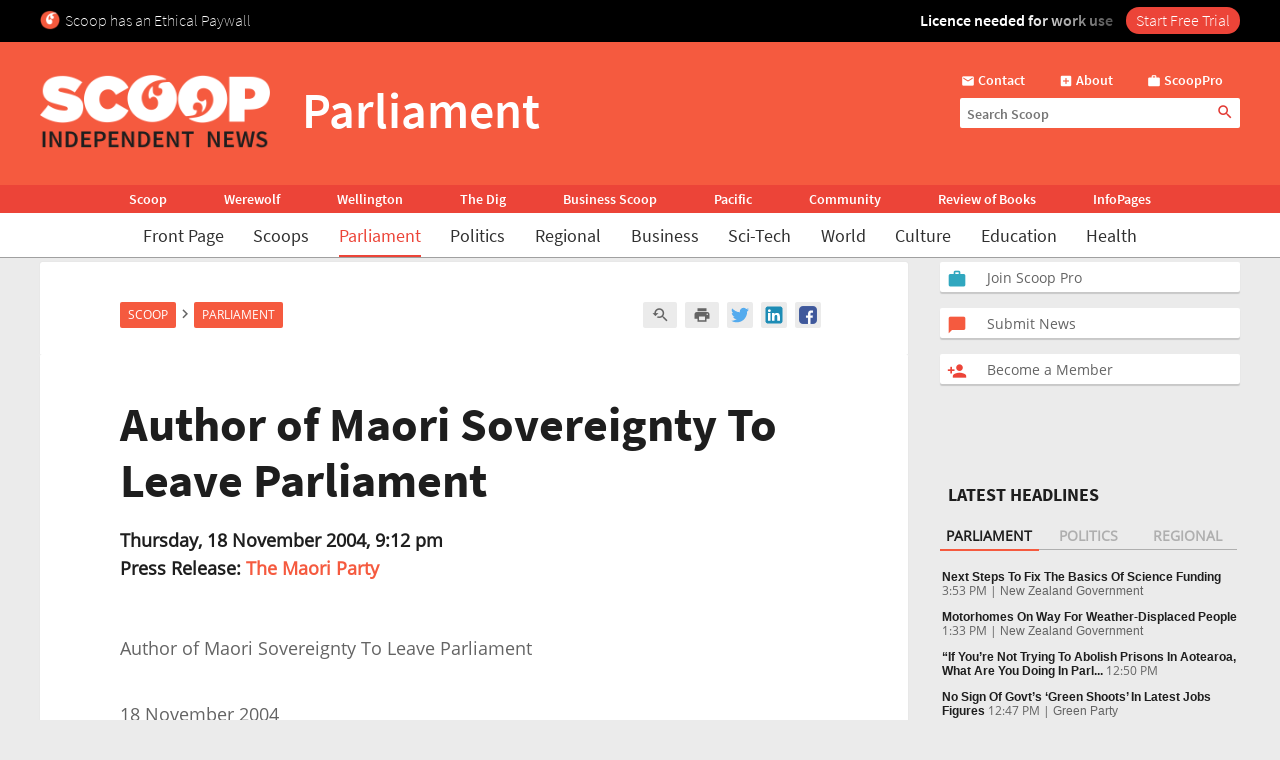

--- FILE ---
content_type: text/html; charset=UTF-8
request_url: https://www.scoop.co.nz/stories/PA0411/S00417.htm?from-mobile=bottom-link-01
body_size: 2257
content:
<!DOCTYPE html>
<html lang="en">
<head>
    <meta charset="utf-8">
    <meta name="viewport" content="width=device-width, initial-scale=1">
    <title></title>
    <style>
        body {
            font-family: "Arial";
        }
    </style>
    <script type="text/javascript">
    window.awsWafCookieDomainList = [];
    window.gokuProps = {
"key":"AQIDAHjcYu/GjX+QlghicBgQ/7bFaQZ+m5FKCMDnO+vTbNg96AH/fBFvfaA7K+1KaCan9LfqAAAAfjB8BgkqhkiG9w0BBwagbzBtAgEAMGgGCSqGSIb3DQEHATAeBglghkgBZQMEAS4wEQQMC0MccU5LrjWeBYrCAgEQgDs9i1wajYjyIVjI2IzdrlZ4K2f21dKYEHUFtx2cjX7w+A575drMLSELMlZIz+Gywfe6XhEbXsw2JTDb0A==",
          "iv":"D549agE6fQAABUKA",
          "context":"KDANPwWJ8EZFj8+OU4oLmr8FGkvMzg5WGpvmEVxgIw6TMT6dPrTuznHjATzdfMJQlX6c8CymzGUgdVuXxWayX4rAEdHB0R/gpkY9CdTcai/TWOdoyqx3k/JrYQd0iyXGvb8mUDXwP7NWwaUNLiK1xaQb4lVhd0v/l/5oo0NmNl3DidzX4euv1g6LzYlyhV3h8R6kKqXLOmdfakbyFeUsIYUWK67Dz+jTRBlPb7rlrovyYYuYa1DlrjYe+8KMVl3pncDK/OYaloEunx+0VaqAFAw6cIZpF1oDRgiv8bYqXGwrBDTa8kIxYQL5IhfPB7vIqM369fwZ1dCeh3ZPcD4p/Tumo+A58ln7UQK7r0DRgqfgpU34hjSQuAuu0ttjNIeWL5AUZzIGhmKJh76lWz7FvRSzIAfQWoA8rGOZM2MUddshWqw1AfEcHZnuC09Ge5gBjdJIYknKns79JWfYaLlyJNvBiHIEp5RfmErdOo+B3VxBqrip+3Kjrjbx/nlUSNPDLvfr2rqlkhM0Aryb3sG2ab+EXVCwOpc7YJMkoXeCERvOR5RSM8LR9sLhldVjLzZRGA3Fu+ZuiylCoCpacNDQCK64QYZ4kLi6xmE8S/7fmehpdRS0Rl5XrvmXKIL6moeL4+rs5kZDTcAZXD0jnw0d8xs3biPlWXVgS1Yj8Hm4rTlTDt9SuKwkkCcEZtwkBL5gSdbBfnQoTE91aBarYA10cX7CrNv2Osfx5tWH3v+Sb+a/DQVIiqSnzP8XZLLXAvvgfUAkyIC/+7rlIs8u6NvO0x/YkHJXfg=="
};
    </script>
    <script src="https://74c0c33c6cb6.2212dd66.us-east-2.token.awswaf.com/74c0c33c6cb6/6bce03ed618d/1a9c5bbc1809/challenge.js"></script>
</head>
<body>
    <div id="challenge-container"></div>
    <script type="text/javascript">
        AwsWafIntegration.saveReferrer();
        AwsWafIntegration.checkForceRefresh().then((forceRefresh) => {
            if (forceRefresh) {
                AwsWafIntegration.forceRefreshToken().then(() => {
                    window.location.reload(true);
                });
            } else {
                AwsWafIntegration.getToken().then(() => {
                    window.location.reload(true);
                });
            }
        });
    </script>
    <noscript>
        <h1>JavaScript is disabled</h1>
        In order to continue, we need to verify that you're not a robot.
        This requires JavaScript. Enable JavaScript and then reload the page.
    </noscript>
</body>
</html>

--- FILE ---
content_type: text/html;charset=UTF-8
request_url: https://www.scoop.co.nz/stories/PA0411/S00417.htm?from-mobile=bottom-link-01
body_size: 18248
content:

<!DOCTYPE html>
<html>
<head>
<meta http-equiv="content-type" content="text/html; charset=utf-8">
<meta name="viewport" content="width=device-width, initial-scale=1.0">


<meta name="title"       content="Author of Maori Sovereignty To Leave Parliament" />
<meta name="keywords"    content="The Maori Party, Parliament, General Politics, Legal Issues, Maori, Police and Crime, Race Relations, Scoop" />
<meta name="description" content="&lsquo;It is ironic that twenty years ago, Donna Awatere, revolutionised Maoridom with her book, Maori Sovereignty, and today our sovereignty as a people has been brutalised by the Foreshore and Seabed Bill&rsquo; said Tariana Turia, Co-leader of the Maori Party." />
<link rel="amphtml"      href="https://m.scoop.co.nz/stories/PA0411/S00417/author-of-maori-sovereignty-to-leave-parliament.htm" />

<meta name="verify-v1" content="DmDRtGvVBvw+iZevBiahLdYqjyp7GyLA1poTPET2uBg=" >
<meta name="y_key" content="4091684479be8a25">
<meta name="msvalidate.01" content="D3EE7BEC171B22CC0004BCAD3AA9F55A" />
<meta name="google-site-verification" content="_g7_as_6L5G11kGq92K0w9zHzfUnAYXOUVCvYtF0evQ" />
<title>
Author of Maori Sovereignty To Leave Parliament | Scoop News
</title>
<!-- Scoop is Copyright (C) 1996-2026 Scoop Publishing Ltd - All Rights Reserved -->
<link rel="stylesheet" href="/styles/scoop.css?v=10.13" type="text/css" media="screen">
<link rel="stylesheet" href="/styles/textads.css?v=10.13" type="text/css" media="screen">
<link rel="stylesheet" href="/styles/tabs.css?v=10.13" type="text/css" media="screen">
<link rel="stylesheet" href="/images/fonts/material-icons/load.css?v=10.13" type="text/css" media="screen">
<link rel="stylesheet" href="/images/fonts/source-sans-pro/load.css?v=10.13" type="text/css" media="screen">
<link rel="stylesheet" href="/images/fonts/open-sans/load.css?v=10.13" type="text/css" media="screen">
<!--[if IE]><link rel="stylesheet" href="/styles/msie.css?v=10.13" type="text/css" media="screen"><![endif]-->
<!--[if IE 8]><link rel="stylesheet" href="/styles/msie8.css?v=10.13" type="text/css" media="screen"><![endif]-->
<link rel="stylesheet" href="/styles/print.css?v=10.13" type="text/css" media="print">





<link rel="shortcut icon" href="/images/favicons/favicon.png" />

<link rel="apple-touch-icon" sizes="192x192" type="image/png" href="/images/favicons/ati-192.png" />
<link rel="apple-touch-icon" sizes="120x120" type="image/png" href="/images/favicons/ati-120.png" />
<link rel="apple-touch-icon" sizes="76x76" type="image/png" href="/images/favicons/ati-76.png" />
<link rel="apple-touch-icon" sizes="72x72" type="image/png" href="/images/favicons/ati-72.png" />
<link rel="apple-touch-icon" sizes="114x114" type="image/png" href="/images/favicons/ati-114.png" />
<link rel="apple-touch-icon" sizes="180x180" type="image/png" href="/images/favicons/ati-180.png" />
<link rel="apple-touch-icon" sizes="57x57" type="image/png" href="/images/favicons/ati-57.png" />
<link rel="apple-touch-icon" sizes="152x152" type="image/png" href="/images/favicons/ati-152.png" />
<link rel="apple-touch-icon" sizes="64x64" type="image/png" href="/images/favicons/ati-64.png" />
<link rel="apple-touch-icon" sizes="48x48" type="image/png" href="/images/favicons/ati-48.png" />
<link rel="apple-touch-icon" sizes="32x32" type="image/png" href="/images/favicons/ati-32.png" />
<link rel="apple-touch-icon" sizes="16x16" type="image/png" href="/images/favicons/ati-16.png" />

<meta name="section_key" content="nzpolitics">

<!-- removing these two per google instructions 2024-03-26
<script type="text/javascript" async="async" src="https://www.googletagservices.com/tag/js/gpt.js"></scrip
t>
<script type="text/javascript" async="async" src="https://www.google-analytics.com/analytics.js"></script>
-->

<script type="text/javascript">
  var googletag = googletag || {};
  googletag.cmd = googletag.cmd || [];
  var scoop = scoop || {};
  scoop.dom = {};
  scoop.dom.loaded = false;
  scoop.meta = {};
  scoop.meta.gaw = {};
  
  scoop.meta.gaw.sites = "Scoop";
  scoop.meta.gaw.sections = ["New Zealand Politics"];

  scoop.meta.byline = "the maori party";
  scoop.meta.gaw.bylines = ["the maori party"];
  scoop.meta.gaw.keywords = [];

  (function(l) {
  l.push("general politics");
  l.push("legal issues");
  l.push("maori");
  l.push("police and crime");
  l.push("race relations");
  })(scoop.meta.gaw.keywords);

  scoop.meta.keywords = scoop.meta.gaw.keywords.slice();

  (function(l) {
  l.push("the maori party");
  l.push("parliament");
  l.push("scoop");
  })(scoop.meta.keywords);

  


  if(typeof window['ga'] == 'undefined') {
    window.ga = function() {
      if(typeof window.ga['q'] == 'undefined') {
        window.ga.q = [];
      }
      window.ga.q.push(arguments);
    };
  }

  scoop.hohonu = {};
  scoop.hohonu.ga = {};
  scoop.hohonu.ga.trackers_ref = [
    {'code' : 'UA-4736591-1',  'tid' : 'GT1'},
    {'code' : 'UA-5942402-1',  'tid' : 'GT2'},
    {'code' : 'UA-4736591-25', 'tid' : 'GT3'},
    {'code' : 'UA-4736591-26', 'tid' : 'GT4'}
  ];
  scoop.hohonu.ga.recipies = [];

  scoop.hohonu.ga.addRecipie = function(recipie) {
    var gai = scoop.hohonu.ga;
    gai.recipies.push(recipie);
    setTimeout(function() {
      var x;
      for(x = 0; x < gai.trackers_ref.length; x += 1) {
        recipie(gai.trackers_ref[x]);
      }      
    }, 1);
  };  

  (function(gai) {
    var x;
    for(x = 0; x < gai.trackers_ref.length; x += 1) {
      ga('create', gai.trackers_ref[x].code, 'auto', gai.trackers_ref[x].tid);
    }
  })(scoop.hohonu.ga);

  scoop.hohonu.ga.addRecipie(function(tracker_ref) {
    ga(tracker_ref.tid + '.send', 'pageview');
  });
		   
  function GA_googleFillSlot() {} // NOOP
</script>

<script type="text/javascript" src="/styles/scoop-modern-1.js" async="async"></script>

<meta property="fb:admins" content="100007318459475" />
<meta property="og:image" content="http://img.scoop.co.nz/stories/images/1908/scoop_image.jpg" />

<meta property="fb:pages" content="99519176487" />

<!-- <script type="text/javascript" language="javascript" async="async" src="https://kara.scoop.co.nz/www-scoop-swbanner.js"></script> -->

<!-- v3 popup js -->
<script>
function showPopup() {
    const lastShown = localStorage.getItem('popupLastShown');
    if (lastShown && (Date.now() - lastShown) < 10 * 24 * 60 * 60 * 1000) {
        return; // Don't show if within 10 days. 
    }

    // Add the 'active' class to the popup element
    document.getElementById("popup").classList.add("active");

    setTimeout(function() {
        document.body.style.overflow = "hidden";
        document.documentElement.style.height = '100%';
    }, 1000); // delay (in milliseconds)

    localStorage.setItem('popupLastShown', Date.now());
}

function showPage(pageId) {
    // Hide all pages and remove 'active' class
    document.querySelectorAll('#popup-content > div').forEach(page => {
        page.style.display = 'none';
        page.classList.remove('active'); 
    });

    // Show the selected page and add 'active' class
    document.getElementById(pageId).style.display = 'block';
    document.getElementById(pageId).classList.add('active'); 
}

function closePopup() {
    // Remove the 'active' class to hide the popup
    document.getElementById("popup").classList.remove("active"); 

    document.body.style.overflow = "unset"; // Re-enable scrolling
    document.documentElement.style.height = 'auto'; 
}

function goToNewPage() {
    window.location.href = "https://pro.scoop.co.nz/individual/"; 
}

window.onload = function() {
    showPopup(); 
};
</script>
<style>
.story-panel { margin: 10px 0 20px 0;}
.story-panel img {
    height: 100px;
    width: 125px;
    object-fit: cover;
    margin: 5px 10px 10px 0;
}
.story-panel h4 {
    margin: 8px 0 0;
    font-size: 16px;
    color: #1e1e1e;
    font-size: 21px;
    line-height: 23px;
    margin-bottom: 8px;
    font-family: Source Sans Pro, Trebuchet MS, Arial;
}
.story-panel a p {
    color: #646464;
    }
.story-panel a:hover h4 {
    text-decoration: none;
    color: #f76b43;
}
.story-panel h4:nth-child(2) {
    font-size: 16px;
    margin-bottom: 0px;
}
.lead-story-panel a p {
    color: #646464;
}
.lead-story-panel a:hover h1 {
    text-decoration: none;
    color: #f76b43;
}
</style>


<style>
.article-left-box {margin: 20px 0; padding: 0;}
#article-topper-box {background: #ebebeb; float:left; padding: 24px 80px 24px 80px; margin: 0 -80px;}
@media screen and (max-width: 768px) {#article-topper-box {margin: 0 -32px; padding: 24px 32px 24px 32px;} }
@media screen and (max-width: 480px) { #article-topper-box {margin: 0 -8px; padding: 24px 8px 24px 8px;} }
#article-topper-box #top-stories {margin: 0 -80px;}
@media screen and (max-width: 768px) {#article-topper-box #top-stories {margin: 0 -32px; } }
@media screen and (max-width: 480px) {#article-topper-box #top-stories {margin: 0 -8px;} }
 .img-float-right img, #img-float-right img {height: 100px; width: 125px; object-fit: cover;}
.byline-logo {min-width:70px; min-height:70px; object-fit:contain;}
/* CLS fix 2022 */
#outer-wrapper {padding-top: 230px;}
@media screen and (max-width: 935px) {
#outer-wrapper {padding-top: 30px;}
}
#outer-wrapper {display: flow-root;}
body.scrolling-menu {padding-top: unset;}
#header-purotu {position: fixed;}
</style>


<style>
figure.image {  display: table;  clear: both;  text-align: center;  margin: 1em auto;}
figure.image>img {  display: block;  margin: 0 auto;  max-width: 100%;  max-height: 400px;  min-width: 50px;}
figure.image>figcaption {  display: table-caption;  caption-side: bottom;  word-break: break-word;  color: hsl(0, 0%, 20%);  background-color: hsl(0, 0%, 97%);  padding: .6em;  font-size: .75em;  outline-offset: -1px;}
#article table {
    margin: 0 auto;
    border-collapse: collapse;
    border: 1px solid #ccc;}
#article table td {
    border: 1px solid #ccc;
    padding: 8px;
    text-align: left;}
#article table th {
    border: 1px solid #ccc;
    padding: 8px;
    text-align: left;}
blockquote {
    border-bottom: 4px solid #f55a3f;
    border-radius: 8px;
    color: black;
    padding: 8px 16px 0px 16px;
    background-color: #f55a3f1f;
    box-shadow: 0px 1px 3px 0px rgba(0, 0, 0, 0.2), 0px 1px 1px 0px rgba(0, 0, 0, 0.14), 0px 2px 1px -1px rgba(0, 0, 0, 0.12);}
    #article iframe {
	max-width:95%;
	width: 100%    }
</style>

<!-- Google Tag Manager -->
<script>(function(w,d,s,l,i){w[l]=w[l]||[];w[l].push({'gtm.start':
new Date().getTime(),event:'gtm.js'});var f=d.getElementsByTagName(s)[0],
j=d.createElement(s),dl=l!='dataLayer'?'&l='+l:'';j.async=true;j.src=
'https://www.googletagmanager.com/gtm.js?id='+i+dl;f.parentNode.insertBefore(j,f);
})(window,document,'script','dataLayer','GTM-MFGHBG');</script>
<!-- End Google Tag Manager -->

<style>

.story-panel {
    margin: 10px 0 10px 0;
    float: left;
    padding: 10px 10px 10px 20px;
    box-shadow: 0px 2px 1px rgba(0, 0, 0, .15);
    background: #ffffff;
    border-radius: 2px;
}

.story-panel h4 i::after, .lead-story-panel h1 i::after {
    white-space: pre; content: '\A';
}

.story-panel h4 i, .lead-story-panel h1 i {
    font-size: 75%; font-weight: 500; line-height: 75%;
}

  
.left-col {
    padding-right: ;
    padding-left: 0px;
    background: none;
    border-right: none;
    width: calc(50% - 12px);
}

.centre-col {
    padding-left: 0px;
    padding-right: 0px;
    float: left;
    width: calc(50% - 12px);
    background: none;
    padding: none;
    padding-bottom: 24px;
}

.section-wrapper > .container > .section-wrapper {
 border-right: none;
}
  
div.section-wrapper {
    background: none !important;
    box-shadow: none !important;
    border-radius: unset !important;
}
  .headline-right > div > div[id^="div-gpt-ad"] {
    text-align: center;
}
  
  .headline-right:has(div > div[id^="div-gpt-ad"]) {
    box-shadow: none!important;
    background:none!important;
}
  
div > iframe[id^="google_ads_iframe_"] {
    width: initial!important;
    margin: 0 auto;
}
  
@media screen and (max-width: 970px) {
    .right-col {
        margin-left:8px!important;
	    margin-right:8px!important;
	    float: left;
        width: calc(100% - 16px);
        background: #FFF;
        margin-bottom: 24px;		
    }

    .doubleleft-col {
        width: calc(100% - 16px);
        max-width: none;
        float: left;
        padding-bottom: 16px;
        padding-left: 8px;
        padding-right: 8px;
    }

    #leader {
        float: left;
        padding: 16px 16px 24px 16px!important;
    }

    div.section-wrapper, #header-wrapper-base, #top-strip-base {
        width: 100%; /*   width: calc(100%); */
        margin-left: 0px;
        margin-right: 24px;
    }
  
    .section-wrapper > .container > .section-wrapper, #outer-wrapper > .container > .section-wrapper {
      /*teststsrt  margin-left: 8px; /* margin > Padding */
    }
  #outer-wrapper {
          width: 100%; 
    }
    .container > .section-wrapper {
         width: calc(100% - 8px);  /* new */
          margin-left: 8px; /* new */
    }
    .centre-col, .left-col {
        padding-right: ; * was 8px */
        width: calc(50% - 12px);
    }

    .left-col {
        background: none;
        border-right: none;
      	padding-left:0px;
    }

    .section-wrapper > .container > .section-wrapper {
        border-right: none;
    }
}

@media screen and (max-width: 935px) {
    #outer-wrapper {
        padding-top: 127px;
    }
  
    .story-panel {
        margin: 10px 0 0px 0!important;
        padding: 8px 8px 8px 18px!important;
    }

    .story-panel h4 {
        font-size: 19px;
        line-height: 22px;
    }
  
    .centre-col, .left-col {
        width: calc(50% - 8px);
	    margin-left: 0px;
	    margin-right: 0px;
        padding-right: 0px;
        float: left;
    }
    .centre-col {
    padding-left: 8px !important; /* maring > Padding */
    }
    .left-col {
    padding-top: 16px;
    }
  
    div.section-wrapper, #header-wrapper-base, #top-strip-base {
        width: 100%;
        margin-left: 0;
        margin-right: 0;
    }

    #top-stories {
        overflow-x: scroll;
        overflow-y: hidden;
        display: -webkit-box;
        margin-right: -8px;
        margin-left: -8px;
        float: none;
        scrollbar-width: none; /* Firefox */
        -ms-overflow-style: none;  /* Internet Explorer 10+ */
        scrollbar-width: thin;
        margin-bottom: 24px;
        padding-bottom: 0px;
  }
    
    #top-stories::-webkit-scrollbar {
        display: none;
        width: 0;
        height: 0;
    }
    .top-story {
	    width: 150px;
	    height: 100px;
        border-radius: 5px;
    } 
   .top-story:first-of-type  {
	    margin-left:8px
    }
    .top-story:last-of-type  {
	    margin-right:8px
    }
   #header-purotu-wires ul li {
	    display: block;
        margin: 0 14px;
      
    }
    #header-purotu-wires {
        display: block;
        width: 100%;
        float: left;
        overflow-x: auto;
        /* position: relative; */
        /* top: 20px; */
   } 
    #header-purotu-wires ul {
        margin-left: 0px;
        overflow: scroll;
        scrollbar-width: thin;
        width:100%;
        height: 40px;
        display:-webkit-box;
        margin-right: 0px;
        float: none;
        /* scrollbar-width: none; /* Firefox */
        -ms-overflow-style: none;  /* Internet Explorer 10+ */ 
   }
    #header-purotu-wires ul::-webkit-scrollbar {
        display: none;
        width: 0;
        height: 0;
    }
    #header-purotu.scrolling-menu #header-purotu-wires { 
        display:none; 
    }
}

@media screen and (max-width: 540px) {
    .centre-col, .left-col {
    width: calc(100% - 8px)!important; /* was 16 */
    }
   .story-panel img, .img-float-right img, #img-float-right img {
    height: 150px;
    width: 45%;
    }
   /* .story-panel h4 i::before {
    white-space: pre; content: '\A';
    } */
    .left-col {
    padding-bottom: 0px;
    /* padding-left:8px; */
    }
    .centre-col {
    padding-top: 0px; 
    margin-left: 0px !important;
    padding-left: 0px !important;
  }
}


</style>







<!-- open graph story  -->



</head>
<body>
<div id="page-wrapper">


<!-- spider trap -->
<a href="/robots/bad-robot.html"><img height="1" width="1" align="right" border="0" src="//img.scoop.co.nz/images/pixel.gif?bad-robot"></a>
<!-- end spider trap -->



<div id="header-purotu">
  <div id="header-purotu-strip">
    <!-- <style>
@media screen and (max-width: 970px) {
#top-dfp {display: none;}
}
#top-dfp {text-align: center; min-height:120px;}
</style>
<div id="top-dfp"><! -- /1688062/Scoop_Big-Banner --  >
<style> 
@media screen and (min-width: 935px){
#outer-wrapper {padding-top: 350px;} }</style>
<div id='div-gpt-ad-1493962836337-0'>
<script>
googletag.cmd.push(function() { googletag.display('div-gpt-ad-1493962836337-0'); });
</script>
</div> 
</div> -->
<!-- Google Tag Manager (noscript) -->
<noscript><iframe src="https://www.googletagmanager.com/ns.html?id=GTM-MFGHBG"
height="0" width="0" style="display:none;visibility:hidden"></iframe></noscript>
<!-- End Google Tag Manager (noscript) -->
<div id="ethical-paywall-banner" style=" width: 100%; height: 42px;display: block;background: #000;color: #fff;border: none;overflow:hidden;">
<style>
@media screen and (max-width: 935px) {#header-purotu {height: 87px;} #outer-wrapper {padding-top: 87px;}} #header-purotu-strip {display:block!important;padding:0px!important;}
@media screen and (max-width: 794px) {#ep-banner-left {display:none;}} a:hover.ep-button{background-color:#E04035!important;}
@keyframes shimmer { 100% {-webkit-mask-position:left}}
</style>
<div id="ethical-paywall-banner-content" style="max-width: 1220px;margin: 0 auto;font-size: 1em;">


<div id="ep-banner-left" style="float: left; font-weight: 200; font-size: 1em; text-align: left;position: relative;margin-left: 10px;top: 10px; margin-right: 10px;"><img height="20px" width="20px" src="https://www.scoop.co.nz/images/favicons/ati-48.png" style="float:left; margin-right: 5px;">Scoop has an Ethical Paywall
</div>

<div id="ep-banner-right" style="position: relative;float:right;top: 10px;margin-right:10px; font-weight: 600;"><span style="-webkit-mask:linear-gradient(-90deg,#000 45%,#0005,#000 70%) right/350% 100%; background-repeat: no-repeat; animation: shimmer 4s 4;">Licence needed for work use </span><a class="ep-button" href="https://pro.scoop.co.nz/individual/?epb" style="color:#fff;margin-left:10px;background:#EC4438;border-radius:15px;padding:3px 10px 4px 10px;font-weight:300;">Start Free Trial</a></div>
</div>
</div>


  </div>
  <div id="pp-banner"></div>
  <div id="header-purotu-thick">
    <i class="material-icons" id="header-purotu-menu-button">&#xE5D2;</i>
    <div id="header-purotu-logo">
      <a href="/?from=top-banner-purotu-1">
	<img alt="Scoop" src="/images/Scoop_Independent_News_BWLogo.svg.png" title="Go to the home page" class="for-full">
	<img alt="Scoop" src="/images/Scoop_Independent_News_White.png" title="Go to the home page" class="for-skinny">
      </a>
    </div>
    <div id="header-purotu-title">Parliament</div>
    <div id="header-purotu-tools">
      <div id="header-purotu-shortcuts">
	
<a id="about-us-head" href="https://www.scoop.co.nz/about/contact.html"><i class="material-icons">&#xE0BE;</i> <span>Contact</span></a>
<a id="subscribe-head" href="https://www.scoop.co.nz/about/about.html"><i class="material-icons">&#xE146;</i> <span>About</span></a>
<a id="login-head" href="https://pro.scoop.co.nz/?from=scoop"><i class="material-icons">&#xE8F9;</i> <span>ScoopPro</span></a>

      </div>
      <div id="header-purotu-search">
    <form method="get" action="https://search.scoop.co.nz/search">
    <input class="scoop-words" placeholder="Search Scoop" type="text" name="q" maxlength="50" /><button type="submit" name="submit"><i class="material-icons">&#xE8B6;</i>
</button>
</form>

</div>
    </div>
  </div>

  <div id="header-purotu-network">
    <ul>
      <li><a href="https://www.scoop.co.nz">Scoop</a></li>        
      <li><a href="http://werewolf.co.nz">Werewolf</a></li>        
      <li><a href="http://wellington.scoop.co.nz">Wellington</a></li>
      <li><a href="https://thedig.nz">The Dig</a></li>
      <li><a href="http://business.scoop.co.nz">Business Scoop</a></li>
      <li><a href="http://pacific.scoop.co.nz">Pacific</a></li>        
      <li><a href="http://community.scoop.co.nz">Community</a></li> 
      <li><a href="http://books.scoop.co.nz">Review of Books</a></li> 
      <li><a href="https://info.scoop.co.nz">InfoPages</a></li>  
    </ul>
  </div>
  
  <div id="header-purotu-wires">
    
<ul>
    <li><a href="https://www.scoop.co.nz/">Front Page</a></li>
    <li><a href="https://www.scoop.co.nz/news/scoops.html">Scoops</a></li>
    <li><a href="https://www.scoop.co.nz/news/parliament.html" class="wires-on">Parliament</a></li>
    <li><a href="https://www.scoop.co.nz/news/politics.html">Politics</a></li>
    <li><a href="https://www.scoop.co.nz/news/regional.html">Regional</a></li>
    <li><a href="https://www.scoop.co.nz/news/business.html">Business</a></li>
    <li><a href="https://www.scoop.co.nz/news/sci-tech.html">Sci-Tech</a></li>
    <li><a href="https://www.scoop.co.nz/news/world.html">World</a></li>
    <li><a href="https://www.scoop.co.nz/news/culture.html">Culture</a></li>
    <li><a href="https://www.scoop.co.nz/news/education.html">Education</a></li>
    <li><a href="https://www.scoop.co.nz/news/health.html">Health</a></li>
</ul>

  </div>

  <div id="header-purotu-menu">
    <i class="material-icons" id="header-purotu-menu-button-2">&#xE5CD;</i>

    <div id="header-purotu-menu-tools">
      <div id="header-purotu-menu-search">
    <form method="get" action="https://search.scoop.co.nz/search">
    <input class="scoop-words" placeholder="Search Scoop" type="text" name="q" maxlength="50" /><button type="submit" name="submit"><i class="material-icons">&#xE8B6;</i>
</button>
</form>

</div>
      <div id="header-purotu-menu-shortcuts">
	
<a id="about-us-head" href="https://www.scoop.co.nz/about/contact.html"><i class="material-icons">&#xE0BE;</i> <span>Contact</span></a>
<a id="subscribe-head" href="https://www.scoop.co.nz/about/about.html"><i class="material-icons">&#xE146;</i> <span>About</span></a>
<a id="login-head" href="https://pro.scoop.co.nz/?from=scoop"><i class="material-icons">&#xE8F9;</i> <span>ScoopPro</span></a>

      </div>
    </div>

    <div class="header-purotu-menu-header">Scoop</div>
    
<ul>
    <li><a href="https://www.scoop.co.nz/">Front Page</a></li>
    <li><a href="https://www.scoop.co.nz/news/scoops.html">Scoops</a></li>
    <li><a href="https://www.scoop.co.nz/news/parliament.html" class="wires-on">Parliament</a></li>
    <li><a href="https://www.scoop.co.nz/news/politics.html">Politics</a></li>
    <li><a href="https://www.scoop.co.nz/news/regional.html">Regional</a></li>
    <li><a href="https://www.scoop.co.nz/news/business.html">Business</a></li>
    <li><a href="https://www.scoop.co.nz/news/sci-tech.html">Sci-Tech</a></li>
    <li><a href="https://www.scoop.co.nz/news/world.html">World</a></li>
    <li><a href="https://www.scoop.co.nz/news/culture.html">Culture</a></li>
    <li><a href="https://www.scoop.co.nz/news/education.html">Education</a></li>
    <li><a href="https://www.scoop.co.nz/news/health.html">Health</a></li>
</ul>

    <div class="header-purotu-menu-header">Network</div>
    <ul>
      <li><a href="https://www.scoop.co.nz">Scoop</a></li>        
      <li><a href="http://werewolf.co.nz">Werewolf</a></li>        
      <li><a href="http://wellington.scoop.co.nz">Wellington Scoop</a></li>
      <li><a href="https://thedig.nz">The Dig</a></li>
      <li><a href="http://business.scoop.co.nz">Business Scoop</a></li>        
      <li><a href="http://pacific.scoop.co.nz">Pacific</a></li>
      <li><a href="http://community.scoop.co.nz">Community</a></li> 
      <li><a href="http://books.scoop.co.nz">Review of Books</a></li> 
      <li><a href="https://info.scoop.co.nz">InfoPages</a></li>  
    </ul>
  </div>

</div>


<div id="outer-wrapper">






<div class="article-subheadings">
  <p>
<a href="http://gordoncampbell.scoop.co.nz/" style="white-space: nowrap">Gordon Campbell</a> | <a href="http://www.scoop.co.nz/news/parliament/live/384.html" style="white-space: nowrap">Parliament TV</a> | <a href="http://parliamenttoday.co.nz" style="white-space: nowrap">Parliament Today</a> | <a href="http://www.scoop.co.nz/multimedia/television/politics.html" style="white-space: nowrap">Video</a> | <a href="http://www.scoop.co.nz/archive/index.html?t=Questions%20Of%20the%20Day" style="white-space: nowrap">Questions Of the Day</a> | <a href="http://<% search.scoop.co.nz %>/" style="white-space: nowrap">Search</a></p>
</div>

<div id="article-head-spacer">&nbsp;</div>

<!-- LEADER -->
  <div class="container">
     <div class="doubleleft-col">
       <div width="665" height="40">
<!-- Scoop Media Cartel DFP Tag -->
<script type='text/javascript'>
GA_googleFillSlot("Scoop_Top_Strip");
</script>
</div>



       


<div id="bread-crumb">
<a href="http://www.scoop.co.nz/">Scoop</a> <i class="material-icons bread-crumb-sep">&#xE315;</i> <a href="http://www.scoop.co.nz/news/parliament.html">Parliament</a> 
    <div id="article-tools">




        <a rel="nofollow" title="Find related articles" href="http://search.scoop.co.nz/search?q=related:PA0411/S00417"><i class="material-icons">&#xe8fa;</i></a>

        <a rel="nofollow" title="Printer friendly version" href="http://www.scoop.co.nz/stories/print.html?path=PA0411/S00417.htm"><i class="material-icons">&#xe8ad;</i></a>

<a href="https://twitter.com/intent/tweet?url=http%3A%2F%2Fwww.scoop.co.nz%2Fstories%2FPA0411%2FS00417.htm&amp;text=Author%20of%20Maori%20Sovereignty%20To%20Leave%20Parliament" class="social-media-toolkit-button" id="social-media-toolkit-twitter-button"><img src="/images/Icons_Twitter.svg" alt=""></a>
<a href="https://www.linkedin.com/shareArticle?url=http%3A%2F%2Fwww.scoop.co.nz%2Fstories%2FPA0411%2FS00417.htm&amp;mini=true&amp;source=http://www.scoop.co.nz&amp;title=Author%20of%20Maori%20Sovereignty%20To%20Leave%20Parliament" class="social-media-toolkit-button" id="social-media-toolkit-linkedin-button"><img src="/images/Icons_LinkedIn.svg" alt=""></a>
<a href="https://www.facebook.com/share.php?u=http%3A%2F%2Fwww.scoop.co.nz%2Fstories%2FPA0411%2FS00417.htm" class="social-media-toolkit-button"><img src="/images/Icons_Facebook.svg" alt="" id="social-media-toolkit-facebook-button"></a>

<script type="text/javascript">
  if(scoop && scoop.hohonu && scoop.hohonu.ga) {
    var x;
    var networks = ['twitter', 'facebook', 'linkedin'];
    for(x = 0; x < networks.length; x += 1) {
      (function(network) {
        scoop.hohonu.ga.addRecipie(function(tracker_ref) {
          var button = document.getElementById('social-media-toolkit-' + network + '-button');
	  if((typeof button.addEventListener) == 'undefined') {
	    return;
	  }
          button.addEventListener('click', function() {
            ga(tracker_ref.tid + '.send', 'social', network, 'Share Button Click', window.location.href);
	    return true;
	  });
        });
      })(networks[x]);
    }
  }
</script>

    </div>
</div>




       <div id="article">
         <div class="story-top">
           <h1>Author of Maori Sovereignty To Leave Parliament</h1>

           <span class="byline"><b>Thursday, 18 November 2004,  9:12 pm</b><br />
             <b>Press Release: <a href="https://info.scoop.co.nz/The_Maori_Party">The Maori Party</a></b></span>

         </div>

	 <p>
         Author of Maori Sovereignty To Leave Parliament<p>18
November 2004<p>‘It is ironic that twenty years ago, Donna
Awatere, revolutionised Maoridom with her book, Maori
Sovereignty, and today our sovereignty as a people has been
brutalised by the Foreshore and Seabed Bill’ said Tariana
Turia, Co-leader of the Maori Party.<p>“As the Bill entered
its final reading in the House, the final outcome of the ACT
Party’s vendetta against Donna Awatere-Huata was being
delivered’.<p>“Our people will make the connection between
the travesty of justice that has occurred with the passing
of the Foreshore and Seabed Bill, and the political
injustice that has been created with the decision passed
down by the Supreme Court” said Mrs Turia today.<p>‘Donna
Awatere-Huata didn’t leave the ACT Party.  The ACT Party
left Donna Awatere-Huata.  And then, they complained about
their proportionality being affected’.  <p>“I am incredulous
that the seat of a politician of such standing has been made
vacant over a minor technicality’ said Mrs Turia.  <p>‘In
the end, what the decision came down to was a matter of
subscription fees not being paid.  The irony of this was
that it was the ACT Party who chose to suspend and ostracise
her, and find her guilty before the Court process would be
completed regarding allegations against her”.<p>‘Parliament
has an appropriate process for considering such issues as
this in the form of the Privileges Committee.  Instead, the
ACT Party preferred a judicial process’.    <p>“Donna has
made a huge contribution with her commitment to education
and in particular literacy.  I recall her programme, the
Otara Four Minute reading Programme, which not only
addressed issues of literacy for the whole family, but gave
valuable parenting skills to families who
participated’.
<div class="article-left-box-wrapper"><div class="article-left-box">
        




<div class="headline-right"><div id="in-cont" style="background:white;">
 <div id="txt1" style="text-align:left; font-size:14px; font-style: italic; color: grey; padding: 4px;">Advertisement - scroll to continue reading</div>

  <div style="min-height:250px;min-width: 300px;"><style> @media screen and (max-width: 768px) {.article-left-box {float: none; margin: 20px auto 20px auto; margin-left: calc( (100% - 300px) / 2 );}} 
@media screen and (max-width: 970px) {#article iframe { max-width: 100%;}} #article iframe { max-width: 100%;}</style>
<!-- /1688062/Scoop_Super-Rectangle -->
   <div id='div-gpt-ad-1493962836337-4' style="padding: 0 20px 0 0; text-align: center;">
<script>
googletag.cmd.push(function() { googletag.display('div-gpt-ad-1493962836337-4'); });
</script>
   </div>

  </div> 
</div>
</div>

</div></div>
<p>‘I have always been impressed by Donna’s
performance in the House, as an articulate and highly
intelligent debater.  We cannot afford to lose any Member of
Parliament in this way, and for Maori people, we cannot
afford to lose such a powerful advocate’ said Mrs
Turia.<p><br>‘In terms of intellect, debating ability, and
political nous, I have always been so proud that Donna
joined the elite company of the Right Honourable Winston
Peters and the Honourable John Tamihere.  I, for one, will
miss her.  Given the number of phone calls that we have
received tonight, so too, will many of our
people’.<p>ENDS<p>
<p>
<a href="http://www.scoop.co.nz/about/terms.html" target="_blank"><span>&#169; Scoop Media</span></a><!-- 
  LINKS NOT REMOVED 
  SUB:1
  URL:PA0411/S00417.htm
 -->
         <br>
<div id="story-footer" style="padding:20px 0;">
<!-- /1688062/Scoop_Story-Footer -->
<div id='div-gpt-ad-1493962836337-6' style='min-width: 300px; min-height: 250px; text-align: center;'><div style="text-align:center; font-size:14px; font-style: italic; color: grey; padding: 4px;">Advertisement - scroll to continue reading</div>
  <script>
    googletag.cmd.push(function() { googletag.display('div-gpt-ad-1493962836337-6'); });
  </script>
</div>
</div>
<!--
<div id="byline-block">
<style> a.supporter:hover {background:#EC4438!important;} 
@media screen and (max-width: 480px) { #byline-block div.byline-block {padding-right:16px;}}</style>
<div class="byline-block byline-block-light" style="background-color:#ebebeb; font-size:16px; line-height:22px; font-weight:normal; border: 1px solid #f55a3f; width: -webkit-fill-available;">
<h4>Did you know Scoop has an Ethical Paywall?</h4>
<p>If you're using Scoop for work, your organisation needs to pay a small license fee with Scoop Pro. We think that's fair, because your organisation is benefiting from using our news resources. In return, we'll also give your team access to pro news tools and keep Scoop free for personal use, because public access to news is important!<br /><br />
 <a class="supporter" href="https://pro.scoop.co.nz/?from=SFPro23" target="_blank" style="background: #f55a3f; color: #ffffff!important; border-radius: 2px; padding: 5px 12px 6px 12px;font-weight:normal;">Go to Scoop Pro</a>  
<a style="color:#1e1e1e;" href="https://pro.scoop.co.nz/using-scoop-for-work/?from=SFPro23" target="_blank"><u>Find out more</u></a></p> 
</div>
</div> -->
<!-- Pro Individual -->
<div id="byline-block">
<style> a.supporter:hover {background:#EC4438!important;} 
@media screen and (max-width: 480px) { #byline-block div.byline-block {padding-right:16px;}}</style>
<div class="byline-block byline-block-light" style="background-color:#fff; font-size:16px; line-height:22px; font-weight:normal; border: 1px solid #f55a3f; width: -webkit-fill-available;">
<h3 style="margin-top:0px;">Using Scoop for work?</h3>
<p> Scoop is free for personal use, but you’ll need a licence for work use. This is part of our Ethical Paywall and how we fund Scoop. Join today with plans starting from less than $3 per week, plus gain access to exclusive <i>Pro</i> features.<br><br>
 <a class="supporter" href="https://pro.scoop.co.nz/Individual/?from=ProIn24" target="_blank" style="background: #f55a3f; color: #ffffff!important; border-radius: 2px; display: unset; border:none; padding: 5px 12px 6px 12px;font-weight:normal;">Join Pro Individual</a>  
<a style="color:#1e1e1e;display: unset; border:none;" href="https://pro.scoop.co.nz/using-scoop-for-work/?from=ProIn24" target="_blank"><u>Find out more</u></a></p> 
</div>
</div>


<div id="byline-block"><div class="byline-block byline-block-light">Find more from <a href="https://info.scoop.co.nz/The_Maori_Party">The Maori Party</a> on InfoPages.</div></div>
         <div class="cleaner">&nbsp;</div>

       </div><!-- /article -->
  
       <div class="cleaner">&nbsp;</div>

       <div>&nbsp;</div>

       

       <div id="article-base-links">
          
        <a href="http://www.scoop.co.nz/news/parliament.html">Parliament Headlines</a> | <a href="http://www.scoop.co.nz/news/politics.html">Politics Headlines</a> | <a href="http://www.scoop.co.nz/news/regional.html">Regional Headlines</a>

       </div>

       
        <div class="section-heading">
    <h2><a href="http://www.scoop.co.nz/sections/nzpolitics.html">NEW ZEALAND POLITICS</a></h2>
<p>
</p>
</div>


       <div width="665" height="40">
<!-- Scoop Media Cartel DFP Tag -->
<script type='text/javascript'>
GA_googleFillSlot("Scoop_Top_Strip");
</script>
</div>



       <br />

       
<div id="leader" class="" style="background-image: url(/images/teal-left.gif); background-color: #E1F1EF">
    
    <div class="lead-story-panel"><a href="https://www.scoop.co.nz/stories/HL2601/S00058/on-the-winston-peters-revival-and-canadas-blueprint-for-a-new-world-order.htm"><h1><img src="https://mc-store1.s3.amazonaws.com/media/nn/www-scoop-co-nz/scoopFP/oUlkpUvmdHqBXppY.jpg" width="320" height="175"><i>Gordon Campbell:</i>  On The Winston Peters Revival, And Canada’s Blueprint For A New World Order</h1><p>Currently, the opinion polls indicate that Winston Peters is benefitting from the disenchantment with National and Labour. The fact so many people are turning to this reactionary figure is a sign of the nation’s desperation, and its capacity for self-harm. Surely, no-one really expects Peters to be able (or willing) to do anything useful about the cost of living crisis. Meanwhile, as our Foreign Minister, Peters has become a regular source of embarrassment.</p></a></div>

    <div id="leader-also-wrapper" style="background-image: url(/images/teal-right.gif)">
        <div class="leader-left">
            
        </div>
        <div class="leader-also">
             
        </div>
        <h5>&nbsp;</h5>
        <div class="cleaner"></div>
    </div>
</div>

     </div><!-- /doubleleft-col -->

       
        	<div class="section-wrapper">
    
<div class="cleaner">&nbsp;</div>
<div class="left-col" id="img-float-right">
    <div class="story-panel"><a href="https://www.scoop.co.nz/stories/AK2601/S00559/impact-of-nz-post-service-reductions-on-older-new-zealanders.htm"><h4><img src="https://mc-store1.s3.amazonaws.com/media/nn/www-scoop-co-nz/scoopFP/wg_di9eBEEdra3O-.jpg" width="125" height="100"><i>Age Concern New Zealand:</i> Impact Of NZ Post Service Reductions On Older New Zealanders</h4><p>Age Concern New Zealand understands the need for a mail service that is sustainable, but the closure of postal outlets will also mean longer travel distances and increased costs for older people.</p></a></div><div class="story-panel"><a href="https://www.scoop.co.nz/stories/AK2601/S00553/appointments-of-deputy-commissioner-and-chief-of-staff.htm"><h4><img src="https://mc-store1.s3.amazonaws.com/media/nn/www-scoop-co-nz/scoopFP/4eDkbGzSqPR3UHUb.jpg" width="125" height="100"><i>NZ Police:</i> Jill Rogers is Deputy Commissioner and Cassandra Anderson Chief of Staff</h4><p>Jill is an outstanding leader of people, is strongly connected to the communities she has worked in, and has dealt with some particularly challenging operational matters. Cassandra has extensive experience working at Police since 2007, including as chief of staff to former Police Commissioner Mike Bush.</p></a></div><div class="story-panel"><a href="https://www.scoop.co.nz/stories/PO2601/S00072/community-calls-for-action-ahead-of-te-huia-funding-decision.htm"><h4><img src="https://mc-store1.s3.amazonaws.com/media/nn/www-scoop-co-nz/scoopFP/_Hy9VO4PdExOooZ9.jpg" width="125" height="100"><i>The Future Is Rail:</i> Community Calls For Action Ahead Of Te Huia Funding Decision</h4><p>Advocates argue that with the City Rail Link nearing completion, the timing is perfect to evolve Te Huia into a permanent fixture.</p></a></div>
</div>

<div class="centre-col" id="img-float-right">
    
    <div class="story-panel"><a href="https://www.scoop.co.nz/stories/PA2601/S00097/greens-announce-bill-to-entrench-maori-seats-in-law.htm"><h4><img src="https://mc-store1.s3.amazonaws.com/media/nn/www-scoop-co-nz/scoopFP/DhRgfu7p5aAu-9dY.jpg" width="125" height="100"><i>Green Party:</i> Greens Announce Bill To Entrench Māori Seats In Law</h4><p>This Bill aims to correct a constitutional imbalance of the treatment of Māori seats. General Electorate seats are currently entrenched. Māori seats are not. </p></a></div><div class="story-panel"><a href="https://www.scoop.co.nz/stories/AK2601/S00479/mautohe-cathedral-cove-closed-until-further-notice-damaged-identified.htm"><h4><img src="https://mc-store1.s3.amazonaws.com/media/nn/www-scoop-co-nz/scoopFP/fFkTtT5uPWHc4bDv.jpg" width="125" height="100"><i>Department of Conservation:</i> Mautohe Cathedral Cove Closed Until Further Notice, Damaged Identified</h4><p>DOC Coromandel Operations Manager Nick Kelly says right now the focus is on gaining a full understanding of that risk following the storm and intense rain.</p></a></div><div class="story-panel"><a href="https://www.scoop.co.nz/stories/AK2601/S00447/dramatic-increase-in-maitai-bay-fish-life-leaves-locals-in-awe.htm"><h4><img src="https://mc-store1.s3.amazonaws.com/media/nn/www-scoop-co-nz/scoopFP/OYLB0YU1Xm09yvHS.jpg" width="125" height="100"><i>Mountains to Sea Conservation Trust:</i> Dramatic Increase In Maitai Bay Fish Life Leaves Locals In Awe</h4><p>Children and adults alike witnessed a huge range of marine species at close range. The event was funded by Water Safety NZ, with broader funding support from Foundation North.</p></a></div>
</div>




	</div>
    <div class="cleaner"></div>


    </div><!-- /container -->

    <div class="right-col">
      
        




<div class="headline-right"><a href="https://pro.scoop.co.nz/?source=SPW"><div id="get-more">
<i class="material-icons" style="color:#30A7BF;">work</i>
<span>Join Scoop Pro</span>
</div></a>
</div>
<div class="spacer-b">&nbsp;</div>
<div class="headline-right"><a href="/about/submit.html?source=RHS"><div id="get-more">
	<i class="material-icons"></i>
	<span>Submit News</span>
</div></a>
</div>
<div class="spacer-b">&nbsp;</div>
<div class="headline-right"><a href="
https://foundation.scoop.co.nz/?source=SPW"><div id="get-more">
<i class="material-icons" style="color:#ec4438;">person_add</i>
<span>Become a Member</span>
</div></a>



<!-- <a href="
https://news.google.com/publications/CAAqBwgKMLvRhQsw3fSCAw"><div id="get-more">
<i class="material-icons" style="color:#ec4438;">person_add</i>
<span>Follow Scoop on Google News</span>
</div></a> -->


<!-- <a href="https://twitter.com/scoopnz"><div id="get-more"><img src="/images/Icons_Twitter.svg"><span>Follow Scoop on Twitter</span>
</div></a> -->

</div>
<div class="spacer-b">&nbsp;</div>
<div class="headline-right"><style>body {overflow: unset;}</style> <!-- !important ? -->
<!-- /1688062/Scoop_Premium-Rectangle -->
<div id="in-cont" style="min-height:250px;">
<div id='div-gpt-ad-1493962836337-1'>
<script>
googletag.cmd.push(function() { googletag.display('div-gpt-ad-1493962836337-1'); });
</script>
</div>
</div>

</div>
<div class="spacer-b">&nbsp;</div>
<div class="headline-right"></div>
<div class="spacer-b">&nbsp;</div>
<div class="headline-right"></div>
<div class="spacer-b">&nbsp;</div>

        











































<script type="text/javascript">
    var _open_T69799415138F20 = 0;
    var _anchor_T69799415138F20 = ['#tab_T69799415138F20_parliament','#tab_T69799415138F20_politics','#tab_T69799415138F20_regional'];
    var _colours_T69799415138F20 = ['#dee3e8','#dee3e8','#dee3e8'];
</script>

<div class="right-tabs">
    <div class="headline-double"><h4>LATEST HEADLINES</h4></div>
    <div class="tabcontainer">
        <ul id="T69799415138F20">
            <li class="tfirst"  style=" background: #dee3e8 url(/images/triple-left-on.gif) no-repeat left top"  >PARLIAMENT</li>
            <li class="tmid"  style=" background: #dee3e8 url(/images/triple-mid-off-left-on.gif) no-repeat left top"  >POLITICS</li>
            <li class="tlast"  style=" background: #dee3e8 url(/images/triple-right-off-mid-off.gif) no-repeat right top"  >REGIONAL</li>
        </ul>
    </div>
    <div id="cpT69799415138F20">
        <div class="tab-content-triple tab-bg1" id="tab_T69799415138F20_parliament"  >
    
<ul>
    <li>
        <a target="_top" href="https://www.scoop.co.nz/stories/PA2601/S00114/next-steps-to-fix-the-basics-of-science-funding.htm">Next Steps To Fix The Basics Of Science Funding</a>
     3:53 PM
    | <a href="https://info.scoop.co.nz/New_Zealand_Government" class="tab-list-byline">New Zealand Government</a>
    </li>
    <li>
        <a target="_top" href="https://www.scoop.co.nz/stories/PA2601/S00113/motorhomes-on-way-for-weather-displaced-people.htm">Motorhomes On Way For Weather-Displaced People</a>
     1:33 PM
    | <a href="https://info.scoop.co.nz/New_Zealand_Government" class="tab-list-byline">New Zealand Government</a>
    </li>
    <li>
        <a target="_top" href="https://www.scoop.co.nz/stories/PA2601/S00112/if-youre-not-trying-to-abolish-prisons-in-aotearoa-what-are-you-doing-in-parliament-rawiri-waititi.htm">&#x201C;If You&#x2019;re Not Trying To Abolish Prisons In Aotearoa, What Are You Doing In Parl...</a>
    12:50 PM
    </li>
    <li>
        <a target="_top" href="https://www.scoop.co.nz/stories/PA2601/S00111/no-sign-of-govts-green-shoots-in-latest-jobs-figures.htm">No Sign Of Govt&#x2019;s &#x2018;Green Shoots&#x2019; In Latest Jobs Figures</a>
    12:47 PM
    | <a href="https://info.scoop.co.nz/Green_Party" class="tab-list-byline">Green Party</a>
    </li>
    <li>
        <a target="_top" href="https://www.scoop.co.nz/stories/PA2601/S00110/common-sense-on-health-and-safety-will-save-up-to-3-billion.htm">Common Sense On Health And Safety Will Save Up To $3 Billion</a>
    12:39 PM
    | <a href="https://info.scoop.co.nz/New_Zealand_Government" class="tab-list-byline">New Zealand Governme...</a>
    </li>
    <li>
        <a target="_top" href="https://www.scoop.co.nz/stories/PA2601/S00109/collins-to-leave-politics-to-head-law-commission.htm">Collins To Leave Politics To Head Law Commission</a>
    11:34 AM
    | <a href="https://info.scoop.co.nz/New_Zealand_National_Party" class="tab-list-byline">New Zealand National Party</a>
    </li>
    <li>
        <a target="_top" href="https://www.scoop.co.nz/stories/PA2601/S00108/collins-to-be-appointed-head-of-law-commission.htm">Collins To Be Appointed Head Of Law Commission</a>
    11:30 AM
    | <a href="https://info.scoop.co.nz/New_Zealand_Government" class="tab-list-byline">New Zealand Government</a>
    </li>
</ul>


            <span class="tab-more"><a target="_top" href="http://www.scoop.co.nz/news/parliament.html">More</a></span>
            <a target="_top" class="tab-rss" href="http://www.scoop.co.nz/storyindex/index.rss?s.c=PA"><i class="material-icons">&#xE0E5;</i> RSS</a> 
        </div>
        <div class="tab-content-triple tab-bg1" id="tab_T69799415138F20_politics" style="display: none;" >
    
<ul>
    <li>
        <a target="_top" href="https://www.scoop.co.nz/stories/PO2601/S00088/new-zealand-authorities-will-seek-to-cover-up-causes-of-landslide-disaster.htm">New Zealand Authorities Will Seek To Cover Up Causes Of Landslide Disaster</a>
     5:17 PM
    | <a href="https://info.scoop.co.nz/Socialist_Equality_Group" class="tab-list-byline">Social...</a>
    </li>
    <li>
        <a target="_top" href="https://www.scoop.co.nz/stories/PO2601/S00087/voters-split-on-who-labour-should-rule-out-as-governing-options.htm">Voters Split On Who Labour Should Rule Out As Governing Options</a>
     4:52 PM
    | <a href="https://info.scoop.co.nz/RNZ" class="tab-list-byline">RNZ</a>
    </li>
    <li>
        <a target="_top" href="https://www.scoop.co.nz/stories/PO2601/S00086/political-parties-respond-to-government-funding-for-communities-hit-by-severe-weather.htm">Political Parties Respond To Government Funding For Communities Hit By Severe We...</a>
     4:27 PM
    </li>
    <li>
        <a target="_top" href="https://www.scoop.co.nz/stories/PO2601/S00085/nationals-judith-collins-retires-from-politics-appointed-law-commission-president.htm">National's Judith Collins Retires From Politics, Appointed Law Commission Presid...</a>
     4:19 PM
    </li>
    <li>
        <a target="_top" href="https://www.scoop.co.nz/stories/PO2601/S00084/alliance-party-east-coast-devastation-is-a-political-failure-not-just-weather.htm">Alliance Party: East Coast Devastation Is A Political Failure, Not Just &#x201C;Weather...</a>
     4:00 PM
    </li>
    <li>
        <a target="_top" href="https://www.scoop.co.nz/stories/PO2601/S00083/governments-christmas-info-dump-reveals-rates-capping-policy-failed-quality-checks-and-targets-vulnerable.htm">Government&#x2019;s Christmas Info Dump Reveals Rates Capping Policy Failed Quality Che...</a>
     1:55 PM
    </li>
    <li>
        <a target="_top" href="https://www.scoop.co.nz/stories/PO2601/S00082/the-faces-behind-the-races-appear-before-committee.htm">The Faces Behind The Races Appear Before Committee</a>
     1:50 PM
    | <a href="https://info.scoop.co.nz/Greyhound_Racing_New_Zealand_" class="tab-list-byline">Greyhound Racing New Zealand </a>
    </li>
</ul>


            <span class="tab-more"><a target="_top" href="http://www.scoop.co.nz/news/politics.html">More</a></span>
            <a target="_top" class="tab-rss" href="http://www.scoop.co.nz/storyindex/index.rss?s.c=PO"><i class="material-icons">&#xE0E5;</i> RSS</a> 
        </div>
        <div class="tab-content-triple tab-bg1" id="tab_T69799415138F20_regional" style="display: none;" >
    
<ul>
    <li>
        <a target="_top" href="https://www.scoop.co.nz/stories/AK2601/S00603/taranakis-top-temp-and-lowest-rainfall-for-2025-revealed-by-trc.htm">Taranaki&#x2019;s Top Temp And Lowest Rainfall For 2025 Revealed By TRC</a>
     5:29 PM
    | <a href="https://info.scoop.co.nz/Taranaki_Regional_Council" class="tab-list-byline">Taranaki Regiona...</a>
    </li>
    <li>
        <a target="_top" href="https://www.scoop.co.nz/stories/AK2601/S00602/te-araroa-evacuees-overwhelmed-by-aroha-extended-to-them-at-east-coast-marae.htm">Te Araroa Evacuees Overwhelmed By 'Aroha' Extended To Them At East Coast Marae</a>
     5:08 PM
    </li>
    <li>
        <a target="_top" href="https://www.scoop.co.nz/stories/AK2601/S00601/qldc-appoints-interim-chief-executive.htm">QLDC Appoints Interim Chief Executive</a>
     4:48 PM
    | <a href="https://info.scoop.co.nz/Queenstown_Lakes_District_Council" class="tab-list-byline">Queenstown Lakes District Council</a>
    </li>
    <li>
        <a target="_top" href="https://www.scoop.co.nz/stories/AK2601/S00600/cordoned-area-at-mount-maunganui.htm">Cordoned Area At Mount Maunganui  </a>
     4:30 PM
    | <a href="https://info.scoop.co.nz/Tauranga_City_Council" class="tab-list-byline">Tauranga City Council</a>
    </li>
    <li>
        <a target="_top" href="https://www.scoop.co.nz/stories/AK2601/S00599/tamaki-taiao-alliance-launches-to-supercharge-nature-regeneration-across-tamaki-makaurau.htm">T&#x101;maki Taiao Alliance Launches To Supercharge Nature Regeneration Across T&#x101;maki ...</a>
     3:56 PM
    </li>
    <li>
        <a target="_top" href="https://www.scoop.co.nz/stories/AK2601/S00598/post-office-closures-undermine-access-for-seniors-grey-power-sounds-the-alarm.htm">Post Office Closures Undermine Access For Seniors &#x2014; Grey Power Sounds The Alarm</a>
     3:28 PM
    </li>
    <li>
        <a target="_top" href="https://www.scoop.co.nz/stories/AK2601/S00597/coromandel-peninsula-recovery-appeal-launched.htm">Coromandel Peninsula Recovery Appeal Launched</a>
     3:24 PM
    | <a href="https://info.scoop.co.nz/Momentum_Waikato" class="tab-list-byline">Momentum Waikato</a>
    </li>
</ul>


            <span class="tab-more"><a target="_top" href="http://www.scoop.co.nz/news/regional.html">More</a></span>
            <a target="_top" class="tab-rss" href="http://www.scoop.co.nz/storyindex/index.rss?s.c=AK"><i class="material-icons">&#xE0E5;</i> RSS</a> 
        </div>
    </div>
</div><!-- /right-tabs -->


<div class="spacer-b">&nbsp;</div>
<div class="headline-right"><div id="rect" style="min-height:250px;">
<!-- /1688062/Scoop_Rectangle -->
<div id='div-gpt-ad-1493962836337-2'>
<script>
googletag.cmd.push(function() { googletag.display('div-gpt-ad-1493962836337-2'); });
</script>
</div>
</div>
</div>
<div class="spacer-b">&nbsp;</div>
<div class="headline-right"><!-- Politics InfoPages  -->
<style> img.featured-logo {max-width: 81px;} </style>

<div id="toolbox">

<h4>Featured News Channels</h4>

<a href="http://info.scoop.co.nz/RNZ" title="RNZ"><img class="featured-logo" style="width:81px;height:81px;"  src="//img.scoop.co.nz/stories/images/1801/9b877a3b1727adc1b261.jpeg" alt="RNZ"></a>

<a href="http://info.scoop.co.nz/Environmental_Defence_Society" title="EDS"><img class="featured-logo" style="width:81px;height:85px;" src="//img.scoop.co.nz/stories/images/1509/eds_logo_portrait.jpg" alt="EDS"></a>

<a href="http://info.scoop.co.nz/Community_Housing_Aotearoa" title="Community Housing Aotearoa"><img style="width:81px;height:81px;"  class="featured-logo" src="https://community.scoop.co.nz/wp-content/uploads/2024/10/CHA-logo-e1728954836855.png" alt="Community Housing Aotearoa"></a>
<br>



</div>
<div style="clear:left;"></div>
</div>
<div class="spacer-b">&nbsp;</div>

        











































<script type="text/javascript">
    var _open_T697993DE1AA80 = 0;
    var _anchor_T697993DE1AA80 = ['#tab_T697993DE1AA80__span_class_scoop_wellington_scoop_span_'];
    var _colours_T697993DE1AA80 = ['#ffb864'];
</script>

<div class="right-tabs">
    <div class="tabcontainer">
        <ul id="T697993DE1AA80">
            <li class="one-tab"  style=" background:  url(/images/one-tab.gif) no-repeat left top"  ><span class="scoop">Wellington Scoop</span></li>
        </ul>
    </div>
    <div id="cpT697993DE1AA80">
        <div class="tab-content tab-bg-orange" id="tab_T697993DE1AA80__span_class_scoop_wellington_scoop_span_"  >
    <ul>
<li><a  target="_blank" href="https://wellington.scoop.co.nz/?p=177379">$15m plan to refurbish City to Sea Bridge and Capital E</a></li>
<li><a  target="_blank" href="https://wellington.scoop.co.nz/?p=177365">Hnry backs Wellington with naming rights deal for stadium</a></li>
<li><a  target="_blank" href="https://wellington.scoop.co.nz/?p=177384">Two killed when helicopter crashes on Paekakariki Hill</a></li>
<li><a  target="_blank" href="https://wellington.scoop.co.nz/?p=177364">Green MP Celia Wade-Brown standing down this year</a></li>
<li><a  target="_blank" href="https://wellington.scoop.co.nz/?p=177392">Settlement milestone to mark end of &lsquo;long, hard road&rsquo; for Ng&#x101;ti H&#x101;ua</a></li>
<li><a  target="_blank" href="https://wellington.scoop.co.nz/?p=177376">W&#x113;t&#x101; FX gets BAFTA nomination for Avatar</a></li>
<li><a  target="_blank" href="https://wellington.scoop.co.nz/?p=177371">Hutt Valley bars increase security after three armed robberies</a></li>
</ul>

            <span class="tab-more"><a target="_top" href="http://wellington.scoop.co.nz/">More</a></span>
            <a target="_top" class="tab-rss" href="http://wellington.scoop.co.nz/?cat=6062&feed=rss2"><i class="material-icons">&#xE0E5;</i> RSS</a> 
            <a target="_top" class="tab-alerts" href="https://newsagent.scoop.co.nz/"><i class="material-icons">&#xE146;</i> News Alerts</a>
        </div>
    </div>
</div><!-- /right-tabs -->


<div class="spacer-b">&nbsp;</div>
<div class="headline-right"><div id="south-rect" style="">
<!-- /1688062/Scoop_Rectangle-South -->
<div id='div-gpt-ad-1493962836337-3'>
<script>
googletag.cmd.push(function() { googletag.display('div-gpt-ad-1493962836337-3'); });
</script>
</div> 
</div>
</div>
<div class="spacer-b">&nbsp;</div>
<div class="headline-right">
<div class="headline-right">
    <div id="subleader" style="background-image: url(/images/brown-left.gif); background-color: #FDF7EA">
        <div id="subleader-also-wrapper" style="background-image: url(/images/brown-right.gif); background-color: #FDF7EA">
            <div class="subleader-also" id="">
                
                <h4>Politics Section</h4>

<ul style="list-style-type: none;font-size:90%;">
<h4>Parliamentary Parties</h4>

<li><a href="https://info.scoop.co.nz/New_Zealand_National_Party"><h6>National Party</h6></a></li>
<li><a href="https://info.scoop.co.nz/New_Zealand_Labour_Party"><h6>Labour Party</h6></a></li>
<li><a href="https://info.scoop.co.nz/Green_Party"><h6>Green Party</h6></a></li>
<li><a href="https://info.scoop.co.nz/ACT_New_Zealand"><h6>ACT Party</h6></a></li>
<li><a href="https://info.scoop.co.nz/New_Zealand_First_Party"><h6>New Zealand First Party</h6></a></li>
<li><a href="https://info.scoop.co.nz/Te_Pati_Maori"><h6>Te Pāti Māori</h6></a></li>
</ul>

<ul style="list-style-type: none;font-size:90%;">
<h4>Political Blogs</h4>
<li><a href="http://www.publicaddress.net/" target="_blank">Public Address</a></li>
<li><a href="http://www.kiwiblog.co.nz/" target="_blank">KiwiBlog</a></li>
<li><a href="http://norightturn.blogspot.com/" target="_blank">No Right Turn</a></li>
<li><a href="http://www.pundit.co.nz/" target="_blank">Pundit</a></li>
<li><a href="http://www.thestandard.org.nz/" target="_blank">The Standard</a></li>
</ul>

<ul style="list-style-type: none;font-size:90%;">
<h4>Political Websites</h4>
<!-- <li><a href="http://parliamenttoday.co.nz/" target="_blank">Parliament Today</a></li> -->
<li><a href="http://www.parliament.govt.nz/" target="_blank">NZ Parliament</a></li>
<li><a href="http://www.beehive.govt.nz/" target="_blank">NZ Government</a></li>
</ul>


<!-- 
<li><a href=""><h6></h6></a></li>


<h4>Political Parties</h4> <li><a href="http://alliance.org.nz/" target="_blank">Alliance</a></li>
<li><a href="http://www.alcp.org.nz/" target="_blank">Aotearoa Legalise Cannabis Party</a></li>
<li><a href="http://www.newconservative.org.nz/" target="_blank">New Conservative</a></li>
<li><a href="http://top.org.nz" target="_blank">The Opportunities Party</a></li>
<li><a href="http://outdoorsparty.co.nz" target="_blank">NZ Outdoors Party</a></li>
<li><a href="http://socialcredit.nz/" target="_blank">Social Credit</a></li>
<li><a href="https://www.advancenz.org.nz/" target="_blank">Advance NZ</a></li>  -->



            </div>
        <div class="cleaner"></div>
        </div>
    </div>
</div>
</div>
<div class="spacer-b">&nbsp;</div>
<div class="headline-right"><div id="ethical-paywall-rect" style="background:#000;color:#fff;border-radius: 3px; float: left; margin-top: 10px; margin-bottom: 10px; width:100%;">

<a href="https://pro.scoop.co.nz/individual/?fpre" style="color:#fff">
<div style="min-width: 300px;min-height: 250px;">
    <div id="ep-rect-heading" style="font-size: 1.2em; text-align: left; position: relative; margin-left: 20px;
    top: 20px; padding-bottom: 20px; margin-right: 10px; font-weight: bold; font-family: Source Sans Pro, Trebuchet MS, Arial, Sans-Serif;">
<img height="20px" width="20px" src="https://www.scoop.co.nz/images/favicons/ati-48.png" style="margin-right: 5px;">Join Scoop Pro
</div>
<div id="ep-rect-text" style="max-width:90%;top: 10px;margin-left: 20px;font-weight: 600;margin-bottom:30px;"><span style="color: #fff;">
<ul style="padding-left: 20px;">
    <li>Get licensed for professional use</li>
    <li>Stay informed on key issues</li>
    <li>Comprehensive media archive</li>
    <li>Over 50 Broadcast email reports</li>
</ul>
<p>Get started today with a free trial</p>
</span><span style="color: #f55a3f; text-decoration: underline; font-style: italic; border-radius:15px; font-weight:300;">Click to learn more</span>

      
</div>
</div>
</a>

</div> <!-- ethical-paywall-rect -->

<!-- The Catch Up Signup Form 

<div id="mc_embed_shell">
  <style type="text/css">
        div#subleader {float: none;}
	#mc_embed_signup{border: 1px solid #f55a3f; background:#fff; clear:left; font-size:16px; } .mc-field-group{padding-bottom:10px!important;}
        #mc_embed_signup form {margin: 20px}

#mc_embed_signup h2 {font-weight:bold; padding:0; margin:15px 0; font-size:1.4em;}

#mc_embed_signup .indicates-required {text-align:right; font-size:11px; margin-right:4%;}
#mc_embed_signup .asterisk {color:#e85c41; font-size:150%; font-weight:normal; position:relative; top:5px;}     
#mc_embed_signup .clear {clear:both;}
#mc_embed_signup .foot {display:grid; grid-template-columns: 3fr 1fr; width:96%; align-items: center;}


#mc_embed_signup .mc-field-group.input-group ul {margin:0; padding:5px 0; list-style:none;}
#mc_embed_signup .mc-field-group.input-group ul li {display:block; padding:3px 0; margin:0;}
#mc_embed_signup .mc-field-group.input-group label {display:inline;}
#mc_embed_signup .mc-field-group.input-group input {display:inline; width:auto; border:none;}

#mc_embed_signup div#mce-responses {float:left; top:-1.4em; padding:0em .5em 0em .5em; overflow:hidden; width:90%; margin: 0 5%; clear: both;}
#mc_embed_signup div.response {margin:1em 0; padding:1em .5em .5em 0; font-weight:bold; float:left; top:-1.5em; z-index:1; width:80%;}
#mc_embed_signup #mce-error-response {display:none;}
#mc_embed_signup #mce-success-response {color:#529214; display:none;}
#mc_embed_signup label.error {display:block; float:none; width:auto; margin-left:1.05em; text-align:left; padding:.5em 0;}
#mc_embed_signup .helper_text {color: #8d8985; margin-top: 2px; display: inline-block; padding: 3px; background-color: rgba(255,255,255,0.85); -webkit-border-radius: 3px; -moz-border-radius: 3px; border-radius: 3px; font-size: 14px; font-weight: normal; z-index: 1;}

#mc-embedded-subscribe {clear:both; width:auto; display:block; margin:1em 0 1em 5%;}
#mc_embed_signup #num-subscribers {font-size:1.1em;}
#mc_embed_signup #num-subscribers span {padding:.5em; border:1px solid #ccc; margin-right:.5em; font-weight:bold;}

#mc_embed_signup #mc-embedded-subscribe-form div.mce_inline_error {display:inline-block; margin:2px 0 1em 0; padding:3px; background-color:rgba(255,255,255,0.85); -webkit-border-radius: 3px; -moz-border-radius: 3px; border-radius: 3px; font-size:14px; font-weight:normal; z-index:1; color:#e85c41;}
#mc_embed_signup #mc-embedded-subscribe-form input.mce_inline_error {border:2px solid #e85c41;}



#mc_embed_signup input {border: 1px solid #ABB0B2; -webkit-border-radius: 3px; -moz-border-radius: 3px; border-radius: 3px;}
#mc_embed_signup input[type=checkbox]{-webkit-appearance:checkbox;}
#mc_embed_signup input[type=radio]{-webkit-appearance:radio;}
#mc_embed_signup input:focus {border-color:#333;}
#mc_embed_signup .button {clear:both; background-color: #f55a3f; border: 0 none; border-radius:4px; transition: all 0.23s ease-in-out 0s; color: #FFFFFF; cursor: pointer; display: inline-block; font-size:15px; font-weight: normal; height: 32px; line-height: 32px; margin: 0 5px 10px 0; padding: 0 22px; text-align: center; text-decoration: none; vertical-align: top; white-space: nowrap; width: fit-content; width: -moz-fit-content;}
#mc_embed_signup .button:hover {background-color:#222;}
#mc_embed_signup .small-meta {font-size: 11px;}
#mc_embed_signup .nowrap {white-space:nowrap;}

#mc_embed_signup .mc-field-group {clear:left; position:relative; width:96%; padding-bottom:3%; min-height:50px; display:grid;}
#mc_embed_signup .size1of2 {clear:none; float:left; display:inline-block; width:46%; margin-right:4%;}
* html #mc_embed_signup .size1of2 {margin-right:2%; /* Fix for IE6 double margins. */}
#mc_embed_signup .mc-field-group label {display:block; margin-bottom:3px;}
#mc_embed_signup .mc-field-group input {display:block; width:100%; padding:8px 0; text-indent:2%;}
#mc_embed_signup .mc-field-group select {display:inline-block; width:99%; padding:5px 0; margin-bottom:2px;}

</style>
<div id="mc_embed_signup">
    <form action="https://scoop.us11.list-manage.com/subscribe/post?u=fd1839b80b980b3dee40fa1fa&id=82004f20e7&f_id=00f5e5e1f0" method="post" id="mc-embedded-subscribe-form" name="mc-embedded-subscribe-form" class="validate" target="_blank">
        <div id="mc_embed_signup_scroll"  id="byline-block">
  <h2>Join Our Free Newsletter</h2>
        Subscribe to Scoop’s <i>'The Catch Up'</i> our free weekly newsletter sent to your inbox every Monday with stories from across our network.<br />
        
            <div class="mc-field-group"><label for="mce-EMAIL">Email Address <span class="asterisk">*</span></label><input type="email" name="EMAIL" class="required email" id="mce-EMAIL" required="" value=""></div>
        <div id="mce-responses" class="clear">
            <div class="response" id="mce-error-response" style="display: none;"></div>
            <div class="response" id="mce-success-response" style="display: none;"></div>
        </div><div aria-hidden="true" style="position: absolute; left: -5000px;"><input type="text" name="b_fd1839b80b980b3dee40fa1fa_82004f20e7" tabindex="-1" value=""></div><div class=""><input type="submit" style="background:#f55a3f;" name="subscribe" id="mc-embedded-subscribe" class="button" value="Subscribe"></div>
    </div>
</form>
</div>
</div>

 End Catchup_signup-->

</div>


    </div><!-- /right-col -->

    <div class="cleaner">&nbsp;</div>
<!-- /LEADER -->


<!-- end content -->
    <div class="cleaner">&nbsp;</div>
</div><!-- /outer-wrapper -->
<div id="footer">
	<div id="header-wrapper-base">
        <div id="logo-base">
            <a href="https://www.scoop.co.nz">
            <img alt="Scoop - Independent News" src="/images/Scoop_Logo.svg.png">
            </a>
        </div>
		<div id="header-base">
            <div class="clear-both">
                <div id="header-links-base">
                    
<a id="about-us-base" href="https://www.scoop.co.nz/about/contact.html"><i class="material-icons">&#xE0BE;</i> <span>Contact</span></a>
<a id="subscribe-base" href="https://www.scoop.co.nz/about/about.html"><i class="material-icons">&#xE146;</i> <span>About</span></a>
<a id="login-base" href="https://pro.scoop.co.nz/?from=scoop"><i class="material-icons">&#xE8F9;</i> <span>ScoopPro</span></a>

                </div>
            </div>
            <div class="clear-both">
                <div id="footer-search-base">
                    
    <form method="get" action="https://search.scoop.co.nz/search">
    <input class="scoop-words" placeholder="Search Scoop" type="text" name="q" maxlength="50" /><button type="submit" name="submit"><i class="material-icons">&#xE8B6;</i>
</button>
</form>


                </div>
            </div>
		</div><!-- /header-base -->

	</div><!-- /header-wrapper -->
	<div id="top-strip-base">

<!-- disabling until we figure out mobile caching issue

    <span class="media-switcher">View as: <span>FULL SITE</span> | <a href="https://m.scoop.co.nz/stories/PA0411/S00417.htm">MOBILE SITE</a></span>

-->

          <div id="scoop-footer" >

<div id="smallnotices">
<style>#footer-search-base button {top: 18px;position: absolute;}</style>

<div class="link-groups">

  <div class="link-group">
    <span class="header">Scoop</span>
    <a href="https://www.scoop.co.nz/about/contact.html">Contact</a>
    <a href="https://www.scoop.co.nz/about/about.html">About</a>
    <a href="https://www.scoop.co.nz/about/submit.html">Submit News</a>
    <a href="https://newsagent.scoop.co.nz/">Newsagent</a>
 <a style="color:#f55a3f!important; font-weight:bold!important;" href="https://foundation.scoop.co.nz/?supporter">Donate</a>
  </div>
  
  <div class="link-group">
    <span class="header">Connect</span>
    <a href="https://www.scoop.co.nz/about/social.html">Social Media</a>
    <a href="https://www.scoop.co.nz/about/network.html">Scoop Network</a>
    <a href="https://foundation.scoop.co.nz/">Scoop Foundation</a>
    <a href="https://NextElection.com">Next Election NZ</a>
    <a href="https://www.scoop.co.nz/about/submit.html/#ComplaintsPolicy">Complaints Policy</a>
 </div>
  
  <div class="link-group">
    <span class="header">Scoop Pro</span>
    <a href="https://www.scoop.co.nz/about/accredited.html">Licensed Orgs.</a>
    <a href="https://pro.scoop.co.nz/?from=sf-lic">About Scoop Pro</a>
    <a href="https://pro.scoop.co.nz/register?from=sf-app">Apply for a license</a>
    <a href="https://www.scoop.co.nz/about/terms.html">Terms of Use</a>

  </div>
  
</div>

<a href="https://www.scoop.co.nz/about/terms.html" class="terms-link">© Scoop Media</a>
</div>

</div>

	</div><!-- /top-strip -->
<!-- end content -->
	<div class="cleaner">&nbsp;</div>

<div id="base">
</div>


<script type="text/javascript">
  scoop.dom.loaded = true;
</script>

</body>
</html>













